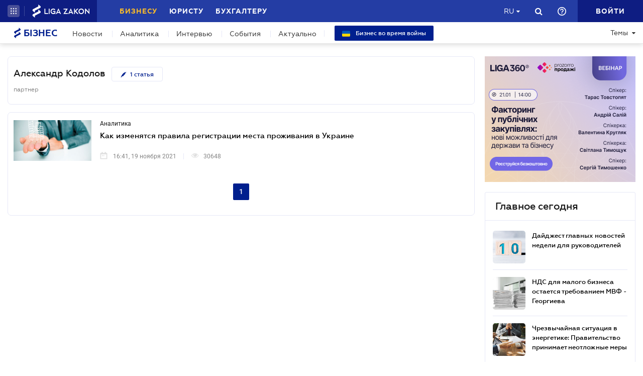

--- FILE ---
content_type: text/javascript
request_url: https://biz.ligazakon.net/js/dist/SJS/footer.min.js?_=1768869520434
body_size: 1491
content:
"use strict";function _typeof(t){return(_typeof="function"==typeof Symbol&&"symbol"==typeof Symbol.iterator?function(t){return typeof t}:function(t){return t&&"function"==typeof Symbol&&t.constructor===Symbol&&t!==Symbol.prototype?"symbol":typeof t})(t)}function ownKeys(t,o){var n=Object.keys(t);if(Object.getOwnPropertySymbols){var e=Object.getOwnPropertySymbols(t);o&&(e=e.filter((function(o){return Object.getOwnPropertyDescriptor(t,o).enumerable}))),n.push.apply(n,e)}return n}function _objectSpread(t){for(var o=1;o<arguments.length;o++){var n=null!=arguments[o]?arguments[o]:{};o%2?ownKeys(Object(n),!0).forEach((function(o){_defineProperty(t,o,n[o])})):Object.getOwnPropertyDescriptors?Object.defineProperties(t,Object.getOwnPropertyDescriptors(n)):ownKeys(Object(n)).forEach((function(o){Object.defineProperty(t,o,Object.getOwnPropertyDescriptor(n,o))}))}return t}function _defineProperty(t,o,n){return(o=_toPropertyKey(o))in t?Object.defineProperty(t,o,{value:n,enumerable:!0,configurable:!0,writable:!0}):t[o]=n,t}function _toPropertyKey(t){var o=_toPrimitive(t,"string");return"symbol"==_typeof(o)?o:o+""}function _toPrimitive(t,o){if("object"!=_typeof(t)||!t)return t;var n=t[Symbol.toPrimitive];if(void 0!==n){var e=n.call(t,o||"default");if("object"!=_typeof(e))return e;throw new TypeError("@@toPrimitive must return a primitive value.")}return("string"===o?String:Number)(t)}$(document).ready((function(){!function(){var t,o,n,e,c,r,i="biz.ligazakon.net",a=$(".main-footer"),f={type:"GET",url:"".concat(requestToApi,"/lz-platforma/cms/v1.0/footer"),contentType:"application/json",footerLang:"uk-UA"===window.lang?"ua":"ru"},u={PRUTM:{tariffUTM:"?utm_source=".concat(i,"&utm_medium=footer&utm_campaign=tariff"),detailUTM:"?utm_source=".concat(i,"&utm_medium=footer&utm_campaign=landing")},LBUTM:{tariffUTM:"?utm_source=".concat(i,"&utm_medium=footer&utm_campaign=tariff"),detailUTM:"?utm_source=".concat(i,"&utm_medium=footer&utm_campaign=landing")},aboutCompany:"?utm_source=".concat(i,"&utm_medium=footer&utm_campaign=company"),linkToSolution:"?utm_source=".concat(i,"&utm_medium=footer&utm_campaign=catalog"),linkToPrice:"?utm_source=".concat(i,"&utm_medium=footer&utm_campaign=price"),productAndInfoSection:"?utm_source=".concat(i,"&utm_medium=footer&utm_campaign=footer")};function l(t){var o=t.blockName,n=t.icon,e=t.text,c=t.button1Link,r=t.button2Link,i=t.button1Text,f=t.button2Text,u=t.tariffUTM,l=t.detailUTM;if(a.find(".single-card_".concat(o)).find(".detail-section__img").attr("src",n),a.find(".single-card_".concat(o)).find(".detail-section__title").html(e),-1!=c.indexOf("#")){var d=c.split("#");a.find(".single-card_".concat(o)).find(".footer-btn_bg-color").attr("href","".concat(d[0]).concat(u,"#").concat(d[1])).text(i)}else a.find(".single-card_".concat(o)).find(".footer-btn_bg-color").attr("href","".concat(c).concat(u)).text(i);a.find(".single-card_".concat(o)).find(".footer-btn_detail").attr("href","".concat(r).concat(l)).text(f)}(t=f,o=t.type,n=t.url,e=t.contentType,c=t.footerLang,r=t.body,$.ajax({type:o,url:n,contentType:e,xhrFields:{withCredentials:!0},crossDomain:!0,headers:{"Accept-Language":c},data:r})).done((function(t){var o,n;a.find(".footer-dropdown").each((function(o,n){!function(t,o,n){var e=$(o).find(".dropdown-menu");$(o).find(".dropdown-title").text(n.productSections[t].name),n.productSections[t].products.forEach((function(t,o){var n='<a class="dropdown-item" target="_blank" href="'.concat(t.link).concat(u.productAndInfoSection,'">\n                                    <img class="footer-product-img" src="').concat(t.image,'" alt="product-image">\n                                    <span class="footer-product-text">').concat(t.title,"</span>\n                                </a>");e.append($(n))}))}(o,n,t)})),o=t.infoSections,n=a.find(".copiright-left-section"),o.forEach((function(t,o){var e=$.parseHTML('<div class="copiright-info-list-column">\n                            <div class="copiright-info-list-block">\n                                <div class="info-title">\n                                    '.concat(t.name,"\n                                </div>\n                            </div>\n                        </div>"));n.append(e),t.links.forEach((function(t,o){var n;n=-1==t.link.indexOf("#")?'<a href="'.concat(t.link).concat(u.productAndInfoSection,'" target="_blank" class="info-item">\n                                        ').concat(t.name,"\n                                     </a>"):'<a href="'.concat(t.link,'" target="_blank" class="info-item">\n                                        ').concat(t.name,"\n                                     </a>"),$(e).find(".copiright-info-list-block").append($(n))}))})),a.find(".telephone-contact_support").find(".telephone-contacts-number").attr("href","tel:".concat(t.about.supportPhone)).text(t.about.supportPhone),a.find(".telephone-contact_order").find(".telephone-contacts-number").attr("href","tel:".concat(t.about.salesPhone)).text(t.about.salesPhone),a.find(".about-company__link").attr("href","".concat(t.aboutLink).concat(u.aboutCompany)),l(_objectSpread(_objectSpread({},t.commercial),{},{blockName:"pr"},u.PRUTM)),l(_objectSpread(_objectSpread({},t.ligaBook),{},{blockName:"lb"},u.LBUTM)),a.find(".link-to-solution").attr("href","".concat(t.solutionsLink).concat(u.linkToSolution)),a.find(".link-to-price").attr("href","".concat(t.priceLink).concat(u.linkToPrice)),a.find(".main-footer__blur-effect").addClass("disable-blur"),a.find(".footer-loader").addClass("disable-loader")}))}()}));